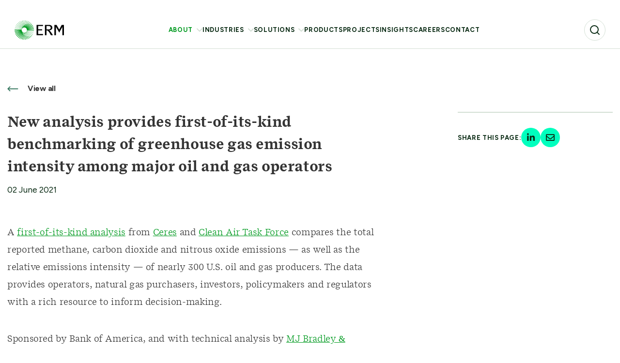

--- FILE ---
content_type: text/html; charset=utf-8
request_url: https://www.erm.com/about/news/new-analysis-provides-benchmarking-of-ghg-emission-intensity-among-major-oil-and-gas-operators/
body_size: 13124
content:

<!DOCTYPE html>

<html lang="en">
<head>

<!-- Google tag (gtag.js) -->
<script async src="https://www.googletagmanager.com/gtag/js?id=AW-11438887070"></script>
<script>
  window.dataLayer = window.dataLayer || [];
  function gtag(){dataLayer.push(arguments);}
  gtag('js', new Date());
  gtag('config', 'AW-11438887070');
</script>

<meta name="google-site-verification" content="wAp7pzoQyv73FsL3PDXHM9uMv-nLLAi4_nwhMSwWgKM" />
<!-- OneTrust Cookies Consent Notice start for erm.com -->
<script type="text/javascript" src="https://cdn-ukwest.onetrust.com/consent/29efea12-347c-433d-9567-43414a8a655a/OtAutoBlock.js" ></script>
<script src="https://cdn-ukwest.onetrust.com/scripttemplates/otSDKStub.js"  type="text/javascript" charset="UTF-8" data-domain-script="29efea12-347c-433d-9567-43414a8a655a" ></script>
<script type="text/javascript">
function OptanonWrapper() { }
</script>
<!-- OneTrust Cookies Consent Notice end for erm.com -->

<!-- Start VWO Async SmartCode -->
<link rel="preconnect" href="https://dev.visualwebsiteoptimizer.com" />
<script type='text/javascript' id='vwoCode'>
window._vwo_code || (function() {
var account_id=1136754,
version=2.1,
settings_tolerance=2000,
hide_element='body',
hide_element_style = 'opacity:0 !important;filter:alpha(opacity=0) !important;background:none !important;transition:none !important;',
/* DO NOT EDIT BELOW THIS LINE */
f=false,w=window,d=document,v=d.querySelector('#vwoCode'),cK='_vwo_'+account_id+'_settings',cc={};try{var c=JSON.parse(localStorage.getItem('_vwo_'+account_id+'_config'));cc=c&&typeof c==='object'?c:{}}catch(e){}var stT=cc.stT==='session'?w.sessionStorage:w.localStorage;code={nonce:v&&v.nonce,library_tolerance:function(){return typeof library_tolerance!=='undefined'?library_tolerance:undefined},settings_tolerance:function(){return cc.sT||settings_tolerance},hide_element_style:function(){return'{'+(cc.hES||hide_element_style)+'}'},hide_element:function(){if(performance.getEntriesByName('first-contentful-paint')[0]){return''}return typeof cc.hE==='string'?cc.hE:hide_element},getVersion:function(){return version},finish:function(e){if(!f){f=true;var t=d.getElementById('_vis_opt_path_hides');if(t)t.parentNode.removeChild(t);if(e)(new Image).src='https://dev.visualwebsiteoptimizer.com/ee.gif?a='+account_id+e}},finished:function(){return f},addScript:function(e){var t=d.createElement('script');t.type='text/javascript';if(e.src){t.src=e.src}else{t.text=e.text}v&&t.setAttribute('nonce',v.nonce);d.getElementsByTagName('head')[0].appendChild(t)},load:function(e,t){var n=this.getSettings(),i=d.createElement('script'),r=this;t=t||{};if(n){i.textContent=n;d.getElementsByTagName('head')[0].appendChild(i);if(!w.VWO||VWO.caE){stT.removeItem(cK);r.load(e)}}else{var o=new XMLHttpRequest;o.open('GET',e,true);o.withCredentials=!t.dSC;o.responseType=t.responseType||'text';o.onload=function(){if(t.onloadCb){return t.onloadCb(o,e)}if(o.status===200||o.status===304){_vwo_code.addScript({text:o.responseText})}else{_vwo_code.finish('&e=loading_failure:'+e)}};o.onerror=function(){if(t.onerrorCb){return t.onerrorCb(e)}_vwo_code.finish('&e=loading_failure:'+e)};o.send()}},getSettings:function(){try{var e=stT.getItem(cK);if(!e){return}e=JSON.parse(e);if(Date.now()>e.e){stT.removeItem(cK);return}return e.s}catch(e){return}},init:function(){if(d.URL.indexOf('__vwo_disable__')>-1)return;var e=this.settings_tolerance();w._vwo_settings_timer=setTimeout(function(){_vwo_code.finish();stT.removeItem(cK)},e);var t;if(this.hide_element()!=='body'){t=d.createElement('style');var n=this.hide_element(),i=n?n+this.hide_element_style():'',r=d.getElementsByTagName('head')[0];t.setAttribute('id','_vis_opt_path_hides');v&&t.setAttribute('nonce',v.nonce);t.setAttribute('type','text/css');if(t.styleSheet)t.styleSheet.cssText=i;else t.appendChild(d.createTextNode(i));r.appendChild(t)}else{t=d.getElementsByTagName('head')[0];var i=d.createElement('div');i.style.cssText='z-index: 2147483647 !important;position: fixed !important;left: 0 !important;top: 0 !important;width: 100% !important;height: 100% !important;background: white !important;display: block !important;';i.setAttribute('id','_vis_opt_path_hides');i.classList.add('_vis_hide_layer');t.parentNode.insertBefore(i,t.nextSibling)}var o=window._vis_opt_url||d.URL,s='https://dev.visualwebsiteoptimizer.com/j.php?a='+account_id+'&u='+encodeURIComponent(o)+'&vn='+version;if(w.location.search.indexOf('_vwo_xhr')!==-1){this.addScript({src:s})}else{this.load(s+'&x=true')}}};w._vwo_code=code;code.init();})();
</script>
<!-- End VWO Async SmartCode -->

<script> (function(ss,ex){ window.ldfdr=window.ldfdr||function(){(ldfdr._q=ldfdr._q||[]).push([].slice.call(arguments));}; (function(d,s){ fs=d.getElementsByTagName(s)[0]; function ce(src){ var cs=d.createElement(s); cs.src=src; cs.async=1; fs.parentNode.insertBefore(cs,fs); }; ce('https://sc.lfeeder.com/lftracker_v1_'+ss+(ex?'_'+ex:'')+'.js'); })(document,'script'); })('YEgkB8lxL328ep3Z'); </script>
<!-- Google Tag Manager -->
<script>(function(w,d,s,l,i){w[l]=w[l]||[];w[l].push({'gtm.start':
new Date().getTime(),event:'gtm.js'});var f=d.getElementsByTagName(s)[0],
j=d.createElement(s),dl=l!='dataLayer'?'&l='+l:'';j.async=true;j.src=
'//www.googletagmanager.com/gtm.js?id='+i+dl;f.parentNode.insertBefore(j,f);
})(window,document,'script','dataLayer','GTM-MKHMXHN');</script>
<!-- End Google Tag Manager -->
    <meta charset="utf-8" />
    <meta http-equiv="X-UA-Compatible" content="IE=11" />
    <meta name="viewport" content="width=device-width, initial-scale=1.0" />
    <meta name="format-detection" content="telephone=no" />


    <title>New analysis provides first-of-its-kind benchmarking of greenhouse gas emission intensity among major oil and gas operators</title>
    <meta name="title" content="New analysis provides first-of-its-kind benchmarking of greenhouse gas emission intensity among major oil and gas operators" />
    <meta name="description" />



<meta property="og:title" content="New analysis provides first-of-its-kind benchmarking of greenhouse gas emission intensity among major oil and gas operators" />
<meta property="og:type" content="article" />
<meta property="og:url" content="https://www.erm.com/about/news/new-analysis-provides-benchmarking-of-ghg-emission-intensity-among-major-oil-and-gas-operators/" />
<meta property="og:image" content="https://www.erm.com/contentassets/ad7ab8dca0e44ab7aa86ab6c8ef779e8/abstract-graphs-statistics-modern-city-li-news.jpg" />
<meta property="og:description" />
<meta property="og:site_name" content="ERM" />

<meta name="twitter:card" content="summary_large_image" />
<meta name="twitter:title" content="New analysis provides first-of-its-kind benchmarking of greenhouse gas emission intensity among major oil and gas operators" />
<meta name="twitter:description" />
<meta name="twitter:image:src" content="https://www.erm.com/contentassets/ad7ab8dca0e44ab7aa86ab6c8ef779e8/abstract-graphs-statistics-modern-city-li-news.jpg" />
<meta name="twitter:creator" />
<meta name="twitter:site" />

    <link href="https://www.erm.com/about/news/new-analysis-provides-benchmarking-of-ghg-emission-intensity-among-major-oil-and-gas-operators/" rel="canonical" />

    
    


    <link rel='stylesheet' type='text/css' href='/dist/erm.f87638c7665c93450e40.css'></link>

    

            <link rel="shortcut icon" href="/contentassets/ee8940f3c8714ff2ae0d532ca4512193/erm-logo1-vi-svg.png" type="image/x-icon">
        <link rel="icon" href="/contentassets/ee8940f3c8714ff2ae0d532ca4512193/erm-logo1-vi-svg.png" type="image/x-icon">

    <link rel="stylesheet" href="https://use.fontawesome.com/releases/v5.4.2/css/all.css" integrity="sha384-/rXc/GQVaYpyDdyxK+ecHPVYJSN9bmVFBvjA/9eOB+pb3F2w2N6fc5qB9Ew5yIns" crossorigin="anonymous">

    <script>
        var epi = epi || {};
        epi.EPiServer = epi.EPiServer || {};
        epi.EPiServer.Forms = epi.EPiServer.Forms || {};
    </script>

    <meta name="referrer" content="no-referrer-when-downgrade" />

<script type="text/javascript">var appInsights=window.appInsights||function(config){function t(config){i[config]=function(){var t=arguments;i.queue.push(function(){i[config].apply(i,t)})}}var i={config:config},u=document,e=window,o="script",s="AuthenticatedUserContext",h="start",c="stop",l="Track",a=l+"Event",v=l+"Page",r,f;setTimeout(function(){var t=u.createElement(o);t.src=config.url||"https://js.monitor.azure.com/scripts/a/ai.0.js";u.getElementsByTagName(o)[0].parentNode.appendChild(t)});try{i.cookie=u.cookie}catch(y){}for(i.queue=[],r=["Event","Exception","Metric","PageView","Trace","Dependency"];r.length;)t("track"+r.pop());return t("set"+s),t("clear"+s),t(h+a),t(c+a),t(h+v),t(c+v),t("flush"),config.disableExceptionTracking||(r="onerror",t("_"+r),f=e[r],e[r]=function(config,t,u,e,o){var s=f&&f(config,t,u,e,o);return s!==!0&&i["_"+r](config,t,u,e,o),s}),i}({instrumentationKey:"c3373d6d-f55f-4f9b-9d1a-c3dcc1000a94",sdkExtension:"a"});window.appInsights=appInsights;appInsights.queue&&appInsights.queue.length===0&&appInsights.trackPageView();</script></head>
<body>
<!-- Google Tag Manager -->
<noscript><iframe src="//www.googletagmanager.com/ns.html?id=GTM-MKHMXHN"
height="0" width="0" style="display:none;visibility:hidden"></iframe></noscript>
<!-- End Google Tag Manager -->


    

    






    <div id="siteHeader" class="header">
        <div class="header__inner">

                <nav class="header__nav-utility" id="headerLinks" aria-label="Utility Navigation">
                    <ul>

                    </ul>
                </nav>

            <div class="header__logo">
                <a id="siteLogo" href="/" title="ERM Logo">
                    <img src="/globalassets/erm-logo1-vi.svg" class="img-fluid" alt="ERM Logo"/>

                </a>

                <div id="navBack" class="header__nav-back hide" aria-label="Navigate back">
                    <svg width="24" height="24" viewBox="0 0 24 24" fill="none" xmlns="http://www.w3.org/2000/svg">
                        <path d="M19 12H5" stroke="#0A2B14" stroke-width="2" stroke-linecap="round" stroke-linejoin="round" />
                        <path d="M12 19L5 12L12 5" stroke="#0A2B14" stroke-width="2" stroke-linecap="round" stroke-linejoin="round" />
                    </svg>
                </div>
            </div>

            <nav id="siteNav" class="header__nav" role="navigation">
                <ul class="header__nav-parent">

                            <li class="header__nav-top-level has-children">
                                <a href="/about/" title="About" class=current>About</a>

                                    <div class="header__nav">
                                        <div class="header__nav-children">
                                            <div class="header__nav-content">
                                                <div>
                                                    <span class="header__nav-name">About</span>
                                                    <p class="header__nav-description">At ERM, sustainability is our business. </p>

                                                        <a href="/about/" class="round-button green">
                                                            <span>Explore</span>
                                                            <svg xmlns="http://www.w3.org/2000/svg" width="16" height="16" viewBox="0 0 16 16" fill="none">
                                                                <path d="M3.33301 8H12.6663" stroke="#0A2B14" stroke-linecap="round" stroke-linejoin="round" />
                                                                <path d="M8 3.33301L12.6667 7.99967L8 12.6663" stroke="#0A2B14" stroke-linecap="round" stroke-linejoin="round" />
                                                            </svg>
                                                        </a>
                                                </div>

                                                <div class="desktop-only">
                                                    
                                                </div>
                                            </div>

                                            <ul>
                                                    <li>
                                                        <a href="/about/company/" title="Our Company">
                                                            Our Company
                                                        </a>
                                                        <svg width="16" height="16" viewBox="0 0 16 16" fill="none" xmlns="http://www.w3.org/2000/svg">
                                                            <g id="arrow-right">
                                                                <path id="Vector" d="M3.33301 8H12.6663" stroke="#0a2b14" stroke-linecap="round" stroke-linejoin="round" />
                                                                <path id="Vector_2" d="M8 3.3335L12.6667 8.00016L8 12.6668" stroke="#0a2b14" stroke-linecap="round" stroke-linejoin="round" />
                                                            </g>
                                                        </svg>
                                                    </li>
                                                    <li>
                                                        <a href="/about/people/" title="Our People">
                                                            Our People
                                                        </a>
                                                        <svg width="16" height="16" viewBox="0 0 16 16" fill="none" xmlns="http://www.w3.org/2000/svg">
                                                            <g id="arrow-right">
                                                                <path id="Vector" d="M3.33301 8H12.6663" stroke="#0a2b14" stroke-linecap="round" stroke-linejoin="round" />
                                                                <path id="Vector_2" d="M8 3.3335L12.6667 8.00016L8 12.6668" stroke="#0a2b14" stroke-linecap="round" stroke-linejoin="round" />
                                                            </g>
                                                        </svg>
                                                    </li>
                                                    <li>
                                                        <a href="/about/work/" title="Our Work">
                                                            Our Work
                                                        </a>
                                                        <svg width="16" height="16" viewBox="0 0 16 16" fill="none" xmlns="http://www.w3.org/2000/svg">
                                                            <g id="arrow-right">
                                                                <path id="Vector" d="M3.33301 8H12.6663" stroke="#0a2b14" stroke-linecap="round" stroke-linejoin="round" />
                                                                <path id="Vector_2" d="M8 3.3335L12.6667 8.00016L8 12.6668" stroke="#0a2b14" stroke-linecap="round" stroke-linejoin="round" />
                                                            </g>
                                                        </svg>
                                                    </li>
                                                    <li>
                                                        <a href="/about/events/" title="Events">
                                                            Events
                                                        </a>
                                                        <svg width="16" height="16" viewBox="0 0 16 16" fill="none" xmlns="http://www.w3.org/2000/svg">
                                                            <g id="arrow-right">
                                                                <path id="Vector" d="M3.33301 8H12.6663" stroke="#0a2b14" stroke-linecap="round" stroke-linejoin="round" />
                                                                <path id="Vector_2" d="M8 3.3335L12.6667 8.00016L8 12.6668" stroke="#0a2b14" stroke-linecap="round" stroke-linejoin="round" />
                                                            </g>
                                                        </svg>
                                                    </li>
                                                    <li>
                                                        <a href="/about/locations/" title="Locations">
                                                            Locations
                                                        </a>
                                                        <svg width="16" height="16" viewBox="0 0 16 16" fill="none" xmlns="http://www.w3.org/2000/svg">
                                                            <g id="arrow-right">
                                                                <path id="Vector" d="M3.33301 8H12.6663" stroke="#0a2b14" stroke-linecap="round" stroke-linejoin="round" />
                                                                <path id="Vector_2" d="M8 3.3335L12.6667 8.00016L8 12.6668" stroke="#0a2b14" stroke-linecap="round" stroke-linejoin="round" />
                                                            </g>
                                                        </svg>
                                                    </li>
                                                    <li>
                                                        <a href="/about/news/" title="News">
                                                            News
                                                        </a>
                                                        <svg width="16" height="16" viewBox="0 0 16 16" fill="none" xmlns="http://www.w3.org/2000/svg">
                                                            <g id="arrow-right">
                                                                <path id="Vector" d="M3.33301 8H12.6663" stroke="#0a2b14" stroke-linecap="round" stroke-linejoin="round" />
                                                                <path id="Vector_2" d="M8 3.3335L12.6667 8.00016L8 12.6668" stroke="#0a2b14" stroke-linecap="round" stroke-linejoin="round" />
                                                            </g>
                                                        </svg>
                                                    </li>
                                                    <li>
                                                        <a href="/about/sustainability/" title="Sustainability">
                                                            Sustainability
                                                        </a>
                                                        <svg width="16" height="16" viewBox="0 0 16 16" fill="none" xmlns="http://www.w3.org/2000/svg">
                                                            <g id="arrow-right">
                                                                <path id="Vector" d="M3.33301 8H12.6663" stroke="#0a2b14" stroke-linecap="round" stroke-linejoin="round" />
                                                                <path id="Vector_2" d="M8 3.3335L12.6667 8.00016L8 12.6668" stroke="#0a2b14" stroke-linecap="round" stroke-linejoin="round" />
                                                            </g>
                                                        </svg>
                                                    </li>
                                                    <li>
                                                        <a href="/sustainability-institute/" title="Sustainability Institute">
                                                            Sustainability Institute
                                                        </a>
                                                        <svg width="16" height="16" viewBox="0 0 16 16" fill="none" xmlns="http://www.w3.org/2000/svg">
                                                            <g id="arrow-right">
                                                                <path id="Vector" d="M3.33301 8H12.6663" stroke="#0a2b14" stroke-linecap="round" stroke-linejoin="round" />
                                                                <path id="Vector_2" d="M8 3.3335L12.6667 8.00016L8 12.6668" stroke="#0a2b14" stroke-linecap="round" stroke-linejoin="round" />
                                                            </g>
                                                        </svg>
                                                    </li>
                                                    <li>
                                                        <a href="/about/erm-foundation/" title="ERM Foundation">
                                                            ERM Foundation
                                                        </a>
                                                        <svg width="16" height="16" viewBox="0 0 16 16" fill="none" xmlns="http://www.w3.org/2000/svg">
                                                            <g id="arrow-right">
                                                                <path id="Vector" d="M3.33301 8H12.6663" stroke="#0a2b14" stroke-linecap="round" stroke-linejoin="round" />
                                                                <path id="Vector_2" d="M8 3.3335L12.6667 8.00016L8 12.6668" stroke="#0a2b14" stroke-linecap="round" stroke-linejoin="round" />
                                                            </g>
                                                        </svg>
                                                    </li>
                                                    <li>
                                                        <a href="/cst-council-sustainability-transformation/" title="Council on Sustainability Transformation">
                                                            Council on Sustainability Transformation
                                                        </a>
                                                        <svg width="16" height="16" viewBox="0 0 16 16" fill="none" xmlns="http://www.w3.org/2000/svg">
                                                            <g id="arrow-right">
                                                                <path id="Vector" d="M3.33301 8H12.6663" stroke="#0a2b14" stroke-linecap="round" stroke-linejoin="round" />
                                                                <path id="Vector_2" d="M8 3.3335L12.6667 8.00016L8 12.6668" stroke="#0a2b14" stroke-linecap="round" stroke-linejoin="round" />
                                                            </g>
                                                        </svg>
                                                    </li>
                                            </ul>

                                            <div class="mobile-only">
                                                
                                            </div>
                                        </div>
                                    </div>
                            </li>
                            <li class="header__nav-top-level has-children">
                                <a href="/industries/" title="Industries" >Industries</a>

                                    <div class="header__nav">
                                        <div class="header__nav-children">
                                            <div class="header__nav-content">
                                                <div>
                                                    <span class="header__nav-name">Industries</span>
                                                    <p class="header__nav-description">We focus on the greatest sustainability challenges across all sectors.</p>

                                                        <a href="/industries/" class="round-button green">
                                                            <span>Explore</span>
                                                            <svg xmlns="http://www.w3.org/2000/svg" width="16" height="16" viewBox="0 0 16 16" fill="none">
                                                                <path d="M3.33301 8H12.6663" stroke="#0A2B14" stroke-linecap="round" stroke-linejoin="round" />
                                                                <path d="M8 3.33301L12.6667 7.99967L8 12.6663" stroke="#0A2B14" stroke-linecap="round" stroke-linejoin="round" />
                                                            </svg>
                                                        </a>
                                                </div>

                                                <div class="desktop-only">
                                                    
                                                </div>
                                            </div>

                                            <ul>
                                                    <li>
                                                        <a href="/industries/chemical/" title="Chemical">
                                                            Chemical
                                                        </a>
                                                        <svg width="16" height="16" viewBox="0 0 16 16" fill="none" xmlns="http://www.w3.org/2000/svg">
                                                            <g id="arrow-right">
                                                                <path id="Vector" d="M3.33301 8H12.6663" stroke="#0a2b14" stroke-linecap="round" stroke-linejoin="round" />
                                                                <path id="Vector_2" d="M8 3.3335L12.6667 8.00016L8 12.6668" stroke="#0a2b14" stroke-linecap="round" stroke-linejoin="round" />
                                                            </g>
                                                        </svg>
                                                    </li>
                                                    <li>
                                                        <a href="/industries/financial-services/" title="Financial Services">
                                                            Financial Services
                                                        </a>
                                                        <svg width="16" height="16" viewBox="0 0 16 16" fill="none" xmlns="http://www.w3.org/2000/svg">
                                                            <g id="arrow-right">
                                                                <path id="Vector" d="M3.33301 8H12.6663" stroke="#0a2b14" stroke-linecap="round" stroke-linejoin="round" />
                                                                <path id="Vector_2" d="M8 3.3335L12.6667 8.00016L8 12.6668" stroke="#0a2b14" stroke-linecap="round" stroke-linejoin="round" />
                                                            </g>
                                                        </svg>
                                                    </li>
                                                    <li>
                                                        <a href="/industries/manufacturing/" title="Manufacturing">
                                                            Manufacturing
                                                        </a>
                                                        <svg width="16" height="16" viewBox="0 0 16 16" fill="none" xmlns="http://www.w3.org/2000/svg">
                                                            <g id="arrow-right">
                                                                <path id="Vector" d="M3.33301 8H12.6663" stroke="#0a2b14" stroke-linecap="round" stroke-linejoin="round" />
                                                                <path id="Vector_2" d="M8 3.3335L12.6667 8.00016L8 12.6668" stroke="#0a2b14" stroke-linecap="round" stroke-linejoin="round" />
                                                            </g>
                                                        </svg>
                                                    </li>
                                                    <li>
                                                        <a href="/industries/mining-metals/" title="Mining &amp; metals">
                                                            Mining &amp; metals
                                                        </a>
                                                        <svg width="16" height="16" viewBox="0 0 16 16" fill="none" xmlns="http://www.w3.org/2000/svg">
                                                            <g id="arrow-right">
                                                                <path id="Vector" d="M3.33301 8H12.6663" stroke="#0a2b14" stroke-linecap="round" stroke-linejoin="round" />
                                                                <path id="Vector_2" d="M8 3.3335L12.6667 8.00016L8 12.6668" stroke="#0a2b14" stroke-linecap="round" stroke-linejoin="round" />
                                                            </g>
                                                        </svg>
                                                    </li>
                                                    <li>
                                                        <a href="/industries/oil-gas/" title="Oil &amp; Gas">
                                                            Oil &amp; Gas
                                                        </a>
                                                        <svg width="16" height="16" viewBox="0 0 16 16" fill="none" xmlns="http://www.w3.org/2000/svg">
                                                            <g id="arrow-right">
                                                                <path id="Vector" d="M3.33301 8H12.6663" stroke="#0a2b14" stroke-linecap="round" stroke-linejoin="round" />
                                                                <path id="Vector_2" d="M8 3.3335L12.6667 8.00016L8 12.6668" stroke="#0a2b14" stroke-linecap="round" stroke-linejoin="round" />
                                                            </g>
                                                        </svg>
                                                    </li>
                                                    <li>
                                                        <a href="/industries/power/" title="Power">
                                                            Power
                                                        </a>
                                                        <svg width="16" height="16" viewBox="0 0 16 16" fill="none" xmlns="http://www.w3.org/2000/svg">
                                                            <g id="arrow-right">
                                                                <path id="Vector" d="M3.33301 8H12.6663" stroke="#0a2b14" stroke-linecap="round" stroke-linejoin="round" />
                                                                <path id="Vector_2" d="M8 3.3335L12.6667 8.00016L8 12.6668" stroke="#0a2b14" stroke-linecap="round" stroke-linejoin="round" />
                                                            </g>
                                                        </svg>
                                                    </li>
                                                    <li>
                                                        <a href="/industries/Renewables/" title="Renewables">
                                                            Renewables
                                                        </a>
                                                        <svg width="16" height="16" viewBox="0 0 16 16" fill="none" xmlns="http://www.w3.org/2000/svg">
                                                            <g id="arrow-right">
                                                                <path id="Vector" d="M3.33301 8H12.6663" stroke="#0a2b14" stroke-linecap="round" stroke-linejoin="round" />
                                                                <path id="Vector_2" d="M8 3.3335L12.6667 8.00016L8 12.6668" stroke="#0a2b14" stroke-linecap="round" stroke-linejoin="round" />
                                                            </g>
                                                        </svg>
                                                    </li>
                                                    <li>
                                                        <a href="/industries/technology-media-telecommunications/" title="Technology, Media &amp; Telecommunications">
                                                            Technology, Media &amp; Telecommunications
                                                        </a>
                                                        <svg width="16" height="16" viewBox="0 0 16 16" fill="none" xmlns="http://www.w3.org/2000/svg">
                                                            <g id="arrow-right">
                                                                <path id="Vector" d="M3.33301 8H12.6663" stroke="#0a2b14" stroke-linecap="round" stroke-linejoin="round" />
                                                                <path id="Vector_2" d="M8 3.3335L12.6667 8.00016L8 12.6668" stroke="#0a2b14" stroke-linecap="round" stroke-linejoin="round" />
                                                            </g>
                                                        </svg>
                                                    </li>
                                                    <li>
                                                        <a href="/industries/pharmaceutical/" title="Pharmaceutical">
                                                            Pharmaceutical
                                                        </a>
                                                        <svg width="16" height="16" viewBox="0 0 16 16" fill="none" xmlns="http://www.w3.org/2000/svg">
                                                            <g id="arrow-right">
                                                                <path id="Vector" d="M3.33301 8H12.6663" stroke="#0a2b14" stroke-linecap="round" stroke-linejoin="round" />
                                                                <path id="Vector_2" d="M8 3.3335L12.6667 8.00016L8 12.6668" stroke="#0a2b14" stroke-linecap="round" stroke-linejoin="round" />
                                                            </g>
                                                        </svg>
                                                    </li>
                                            </ul>

                                            <div class="mobile-only">
                                                
                                            </div>
                                        </div>
                                    </div>
                            </li>
                            <li class="header__nav-top-level has-children">
                                <a href="/solutions/" title="Solutions" >Solutions</a>

                                    <div class="header__nav">
                                        <div class="header__nav-children">
                                            <div class="header__nav-content">
                                                <div>
                                                    <span class="header__nav-name">Solutions</span>
                                                    <p class="header__nav-description">Offering unparalleled depth and breadth of expertise.</p>

                                                        <a href="/solutions/" class="round-button green">
                                                            <span>Explore</span>
                                                            <svg xmlns="http://www.w3.org/2000/svg" width="16" height="16" viewBox="0 0 16 16" fill="none">
                                                                <path d="M3.33301 8H12.6663" stroke="#0A2B14" stroke-linecap="round" stroke-linejoin="round" />
                                                                <path d="M8 3.33301L12.6667 7.99967L8 12.6663" stroke="#0A2B14" stroke-linecap="round" stroke-linejoin="round" />
                                                            </svg>
                                                        </a>
                                                </div>

                                                <div class="desktop-only">
                                                    
                                                </div>
                                            </div>

                                            <ul>
                                                    <li>
                                                        <a href="/link/0712b28b3b884d47bf0a304d30b2ca5f.aspx" title="Assurance &amp; Certification (ERM CVS)">
                                                            Assurance &amp; Certification (ERM CVS)
                                                        </a>
                                                        <svg width="16" height="16" viewBox="0 0 16 16" fill="none" xmlns="http://www.w3.org/2000/svg">
                                                            <g id="arrow-right">
                                                                <path id="Vector" d="M3.33301 8H12.6663" stroke="#0a2b14" stroke-linecap="round" stroke-linejoin="round" />
                                                                <path id="Vector_2" d="M8 3.3335L12.6667 8.00016L8 12.6668" stroke="#0a2b14" stroke-linecap="round" stroke-linejoin="round" />
                                                            </g>
                                                        </svg>
                                                    </li>
                                                    <li>
                                                        <a href="/solutions/capital-projects-infrastructure/" title="Capital Projects &amp; Infrastructure">
                                                            Capital Projects &amp; Infrastructure
                                                        </a>
                                                        <svg width="16" height="16" viewBox="0 0 16 16" fill="none" xmlns="http://www.w3.org/2000/svg">
                                                            <g id="arrow-right">
                                                                <path id="Vector" d="M3.33301 8H12.6663" stroke="#0a2b14" stroke-linecap="round" stroke-linejoin="round" />
                                                                <path id="Vector_2" d="M8 3.3335L12.6667 8.00016L8 12.6668" stroke="#0a2b14" stroke-linecap="round" stroke-linejoin="round" />
                                                            </g>
                                                        </svg>
                                                    </li>
                                                    <li>
                                                        <a href="/solutions/carbon-markets/" title="Carbon Markets">
                                                            Carbon Markets
                                                        </a>
                                                        <svg width="16" height="16" viewBox="0 0 16 16" fill="none" xmlns="http://www.w3.org/2000/svg">
                                                            <g id="arrow-right">
                                                                <path id="Vector" d="M3.33301 8H12.6663" stroke="#0a2b14" stroke-linecap="round" stroke-linejoin="round" />
                                                                <path id="Vector_2" d="M8 3.3335L12.6667 8.00016L8 12.6668" stroke="#0a2b14" stroke-linecap="round" stroke-linejoin="round" />
                                                            </g>
                                                        </svg>
                                                    </li>
                                                    <li>
                                                        <a href="/solutions/circular-economy/" title="Circular Economy">
                                                            Circular Economy
                                                        </a>
                                                        <svg width="16" height="16" viewBox="0 0 16 16" fill="none" xmlns="http://www.w3.org/2000/svg">
                                                            <g id="arrow-right">
                                                                <path id="Vector" d="M3.33301 8H12.6663" stroke="#0a2b14" stroke-linecap="round" stroke-linejoin="round" />
                                                                <path id="Vector_2" d="M8 3.3335L12.6667 8.00016L8 12.6668" stroke="#0a2b14" stroke-linecap="round" stroke-linejoin="round" />
                                                            </g>
                                                        </svg>
                                                    </li>
                                                    <li>
                                                        <a href="/solutions/clean-energy-procurement/" title="Clean Energy Procurement &amp; Risk Management">
                                                            Clean Energy Procurement &amp; Risk Management
                                                        </a>
                                                        <svg width="16" height="16" viewBox="0 0 16 16" fill="none" xmlns="http://www.w3.org/2000/svg">
                                                            <g id="arrow-right">
                                                                <path id="Vector" d="M3.33301 8H12.6663" stroke="#0a2b14" stroke-linecap="round" stroke-linejoin="round" />
                                                                <path id="Vector_2" d="M8 3.3335L12.6667 8.00016L8 12.6668" stroke="#0a2b14" stroke-linecap="round" stroke-linejoin="round" />
                                                            </g>
                                                        </svg>
                                                    </li>
                                                    <li>
                                                        <a href="/solutions/climate-net-zero/" title="Climate &amp; Net Zero">
                                                            Climate &amp; Net Zero
                                                        </a>
                                                        <svg width="16" height="16" viewBox="0 0 16 16" fill="none" xmlns="http://www.w3.org/2000/svg">
                                                            <g id="arrow-right">
                                                                <path id="Vector" d="M3.33301 8H12.6663" stroke="#0a2b14" stroke-linecap="round" stroke-linejoin="round" />
                                                                <path id="Vector_2" d="M8 3.3335L12.6667 8.00016L8 12.6668" stroke="#0a2b14" stroke-linecap="round" stroke-linejoin="round" />
                                                            </g>
                                                        </svg>
                                                    </li>
                                                    <li>
                                                        <a href="/solutions/compliance-auditing/" title="Compliance &amp; Auditing">
                                                            Compliance &amp; Auditing
                                                        </a>
                                                        <svg width="16" height="16" viewBox="0 0 16 16" fill="none" xmlns="http://www.w3.org/2000/svg">
                                                            <g id="arrow-right">
                                                                <path id="Vector" d="M3.33301 8H12.6663" stroke="#0a2b14" stroke-linecap="round" stroke-linejoin="round" />
                                                                <path id="Vector_2" d="M8 3.3335L12.6667 8.00016L8 12.6668" stroke="#0a2b14" stroke-linecap="round" stroke-linejoin="round" />
                                                            </g>
                                                        </svg>
                                                    </li>
                                                    <li>
                                                        <a href="/solutions/data-digital/" title="Data &amp; Digital">
                                                            Data &amp; Digital
                                                        </a>
                                                        <svg width="16" height="16" viewBox="0 0 16 16" fill="none" xmlns="http://www.w3.org/2000/svg">
                                                            <g id="arrow-right">
                                                                <path id="Vector" d="M3.33301 8H12.6663" stroke="#0a2b14" stroke-linecap="round" stroke-linejoin="round" />
                                                                <path id="Vector_2" d="M8 3.3335L12.6667 8.00016L8 12.6668" stroke="#0a2b14" stroke-linecap="round" stroke-linejoin="round" />
                                                            </g>
                                                        </svg>
                                                    </li>
                                                    <li>
                                                        <a href="/solutions/ehs-management/" title="EHS Management">
                                                            EHS Management
                                                        </a>
                                                        <svg width="16" height="16" viewBox="0 0 16 16" fill="none" xmlns="http://www.w3.org/2000/svg">
                                                            <g id="arrow-right">
                                                                <path id="Vector" d="M3.33301 8H12.6663" stroke="#0a2b14" stroke-linecap="round" stroke-linejoin="round" />
                                                                <path id="Vector_2" d="M8 3.3335L12.6667 8.00016L8 12.6668" stroke="#0a2b14" stroke-linecap="round" stroke-linejoin="round" />
                                                            </g>
                                                        </svg>
                                                    </li>
                                                    <li>
                                                        <a href="/solutions/energy-transition/" title="Energy Transition">
                                                            Energy Transition
                                                        </a>
                                                        <svg width="16" height="16" viewBox="0 0 16 16" fill="none" xmlns="http://www.w3.org/2000/svg">
                                                            <g id="arrow-right">
                                                                <path id="Vector" d="M3.33301 8H12.6663" stroke="#0a2b14" stroke-linecap="round" stroke-linejoin="round" />
                                                                <path id="Vector_2" d="M8 3.3335L12.6667 8.00016L8 12.6668" stroke="#0a2b14" stroke-linecap="round" stroke-linejoin="round" />
                                                            </g>
                                                        </svg>
                                                    </li>
                                                    <li>
                                                        <a href="/solutions/health-safety/" title="Health &amp; Safety">
                                                            Health &amp; Safety
                                                        </a>
                                                        <svg width="16" height="16" viewBox="0 0 16 16" fill="none" xmlns="http://www.w3.org/2000/svg">
                                                            <g id="arrow-right">
                                                                <path id="Vector" d="M3.33301 8H12.6663" stroke="#0a2b14" stroke-linecap="round" stroke-linejoin="round" />
                                                                <path id="Vector_2" d="M8 3.3335L12.6667 8.00016L8 12.6668" stroke="#0a2b14" stroke-linecap="round" stroke-linejoin="round" />
                                                            </g>
                                                        </svg>
                                                    </li>
                                                    <li>
                                                        <a href="/solutions/mergers-acquisitions-transactions/" title="Mergers, Acquisitions &amp; Transactions">
                                                            Mergers, Acquisitions &amp; Transactions
                                                        </a>
                                                        <svg width="16" height="16" viewBox="0 0 16 16" fill="none" xmlns="http://www.w3.org/2000/svg">
                                                            <g id="arrow-right">
                                                                <path id="Vector" d="M3.33301 8H12.6663" stroke="#0a2b14" stroke-linecap="round" stroke-linejoin="round" />
                                                                <path id="Vector_2" d="M8 3.3335L12.6667 8.00016L8 12.6668" stroke="#0a2b14" stroke-linecap="round" stroke-linejoin="round" />
                                                            </g>
                                                        </svg>
                                                    </li>
                                                    <li>
                                                        <a href="/solutions/nature-water/" title="Nature &amp; Water">
                                                            Nature &amp; Water
                                                        </a>
                                                        <svg width="16" height="16" viewBox="0 0 16 16" fill="none" xmlns="http://www.w3.org/2000/svg">
                                                            <g id="arrow-right">
                                                                <path id="Vector" d="M3.33301 8H12.6663" stroke="#0a2b14" stroke-linecap="round" stroke-linejoin="round" />
                                                                <path id="Vector_2" d="M8 3.3335L12.6667 8.00016L8 12.6668" stroke="#0a2b14" stroke-linecap="round" stroke-linejoin="round" />
                                                            </g>
                                                        </svg>
                                                    </li>
                                                    <li>
                                                        <a href="/solutions/product-stewardship/" title="Product Stewardship">
                                                            Product Stewardship
                                                        </a>
                                                        <svg width="16" height="16" viewBox="0 0 16 16" fill="none" xmlns="http://www.w3.org/2000/svg">
                                                            <g id="arrow-right">
                                                                <path id="Vector" d="M3.33301 8H12.6663" stroke="#0a2b14" stroke-linecap="round" stroke-linejoin="round" />
                                                                <path id="Vector_2" d="M8 3.3335L12.6667 8.00016L8 12.6668" stroke="#0a2b14" stroke-linecap="round" stroke-linejoin="round" />
                                                            </g>
                                                        </svg>
                                                    </li>
                                                    <li>
                                                        <a href="/solutions/remediation-regeneration/" title="Remediation &amp; Regeneration">
                                                            Remediation &amp; Regeneration
                                                        </a>
                                                        <svg width="16" height="16" viewBox="0 0 16 16" fill="none" xmlns="http://www.w3.org/2000/svg">
                                                            <g id="arrow-right">
                                                                <path id="Vector" d="M3.33301 8H12.6663" stroke="#0a2b14" stroke-linecap="round" stroke-linejoin="round" />
                                                                <path id="Vector_2" d="M8 3.3335L12.6667 8.00016L8 12.6668" stroke="#0a2b14" stroke-linecap="round" stroke-linejoin="round" />
                                                            </g>
                                                        </svg>
                                                    </li>
                                                    <li>
                                                        <a href="/solutions/reporting-disclosure/" title="Reporting &amp; Disclosure">
                                                            Reporting &amp; Disclosure
                                                        </a>
                                                        <svg width="16" height="16" viewBox="0 0 16 16" fill="none" xmlns="http://www.w3.org/2000/svg">
                                                            <g id="arrow-right">
                                                                <path id="Vector" d="M3.33301 8H12.6663" stroke="#0a2b14" stroke-linecap="round" stroke-linejoin="round" />
                                                                <path id="Vector_2" d="M8 3.3335L12.6667 8.00016L8 12.6668" stroke="#0a2b14" stroke-linecap="round" stroke-linejoin="round" />
                                                            </g>
                                                        </svg>
                                                    </li>
                                                    <li>
                                                        <a href="/solutions/social-impact-human-rights/" title="Social Impact &amp; Human Rights">
                                                            Social Impact &amp; Human Rights
                                                        </a>
                                                        <svg width="16" height="16" viewBox="0 0 16 16" fill="none" xmlns="http://www.w3.org/2000/svg">
                                                            <g id="arrow-right">
                                                                <path id="Vector" d="M3.33301 8H12.6663" stroke="#0a2b14" stroke-linecap="round" stroke-linejoin="round" />
                                                                <path id="Vector_2" d="M8 3.3335L12.6667 8.00016L8 12.6668" stroke="#0a2b14" stroke-linecap="round" stroke-linejoin="round" />
                                                            </g>
                                                        </svg>
                                                    </li>
                                                    <li>
                                                        <a href="/solutions/strategy-transformation/" title="Strategy &amp; Transformation">
                                                            Strategy &amp; Transformation
                                                        </a>
                                                        <svg width="16" height="16" viewBox="0 0 16 16" fill="none" xmlns="http://www.w3.org/2000/svg">
                                                            <g id="arrow-right">
                                                                <path id="Vector" d="M3.33301 8H12.6663" stroke="#0a2b14" stroke-linecap="round" stroke-linejoin="round" />
                                                                <path id="Vector_2" d="M8 3.3335L12.6667 8.00016L8 12.6668" stroke="#0a2b14" stroke-linecap="round" stroke-linejoin="round" />
                                                            </g>
                                                        </svg>
                                                    </li>
                                                    <li>
                                                        <a href="/solutions/strategic-marketing-communications/" title="Strategic Communications &amp; Marketing">
                                                            Strategic Communications &amp; Marketing
                                                        </a>
                                                        <svg width="16" height="16" viewBox="0 0 16 16" fill="none" xmlns="http://www.w3.org/2000/svg">
                                                            <g id="arrow-right">
                                                                <path id="Vector" d="M3.33301 8H12.6663" stroke="#0a2b14" stroke-linecap="round" stroke-linejoin="round" />
                                                                <path id="Vector_2" d="M8 3.3335L12.6667 8.00016L8 12.6668" stroke="#0a2b14" stroke-linecap="round" stroke-linejoin="round" />
                                                            </g>
                                                        </svg>
                                                    </li>
                                                    <li>
                                                        <a href="/solutions/supply-chain/" title="Supply Chain">
                                                            Supply Chain
                                                        </a>
                                                        <svg width="16" height="16" viewBox="0 0 16 16" fill="none" xmlns="http://www.w3.org/2000/svg">
                                                            <g id="arrow-right">
                                                                <path id="Vector" d="M3.33301 8H12.6663" stroke="#0a2b14" stroke-linecap="round" stroke-linejoin="round" />
                                                                <path id="Vector_2" d="M8 3.3335L12.6667 8.00016L8 12.6668" stroke="#0a2b14" stroke-linecap="round" stroke-linejoin="round" />
                                                            </g>
                                                        </svg>
                                                    </li>
                                                    <li>
                                                        <a href="/solutions/sustainable-finance/" title="Sustainable Finance">
                                                            Sustainable Finance
                                                        </a>
                                                        <svg width="16" height="16" viewBox="0 0 16 16" fill="none" xmlns="http://www.w3.org/2000/svg">
                                                            <g id="arrow-right">
                                                                <path id="Vector" d="M3.33301 8H12.6663" stroke="#0a2b14" stroke-linecap="round" stroke-linejoin="round" />
                                                                <path id="Vector_2" d="M8 3.3335L12.6667 8.00016L8 12.6668" stroke="#0a2b14" stroke-linecap="round" stroke-linejoin="round" />
                                                            </g>
                                                        </svg>
                                                    </li>
                                                    <li>
                                                        <a href="/solutions/training-programs-courses/" title="Training Programs &amp; Courses">
                                                            Training Programs &amp; Courses
                                                        </a>
                                                        <svg width="16" height="16" viewBox="0 0 16 16" fill="none" xmlns="http://www.w3.org/2000/svg">
                                                            <g id="arrow-right">
                                                                <path id="Vector" d="M3.33301 8H12.6663" stroke="#0a2b14" stroke-linecap="round" stroke-linejoin="round" />
                                                                <path id="Vector_2" d="M8 3.3335L12.6667 8.00016L8 12.6668" stroke="#0a2b14" stroke-linecap="round" stroke-linejoin="round" />
                                                            </g>
                                                        </svg>
                                                    </li>
                                                    <li>
                                                        <a href="/solutions/communications-design/" title="Visual Communication &amp; Design">
                                                            Visual Communication &amp; Design
                                                        </a>
                                                        <svg width="16" height="16" viewBox="0 0 16 16" fill="none" xmlns="http://www.w3.org/2000/svg">
                                                            <g id="arrow-right">
                                                                <path id="Vector" d="M3.33301 8H12.6663" stroke="#0a2b14" stroke-linecap="round" stroke-linejoin="round" />
                                                                <path id="Vector_2" d="M8 3.3335L12.6667 8.00016L8 12.6668" stroke="#0a2b14" stroke-linecap="round" stroke-linejoin="round" />
                                                            </g>
                                                        </svg>
                                                    </li>
                                            </ul>

                                            <div class="mobile-only">
                                                
                                            </div>
                                        </div>
                                    </div>
                            </li>
                            <li class="header__nav-top-level ">
                                <a href="/products/" title="Products" >Products</a>

                            </li>
                            <li class="header__nav-top-level ">
                                <a href="/projects/" title="Projects" >Projects</a>

                            </li>
                            <li class="header__nav-top-level ">
                                <a href="/insights/" title="Insights" >Insights</a>

                            </li>
                            <li class="header__nav-top-level ">
                                <a href="/erm-careers/" title="Careers" >Careers</a>

                            </li>
                            <li class="header__nav-top-level ">
                                <a href="/contact-us/" title="Contact" >Contact</a>

                            </li>

                </ul>
            </nav>

            <div class="header__search">
                <div id="searchContainer">
<form action="/search-results/" id="headerSearch" method="get">                        <input type="text" class="search-bar" name="q" placeholder="Search" />
                        <button id="searchButton" type="submit" class="header__search-icon" aria-label="Search">
                            <svg width="24" height="24" viewBox="0 0 24 24" fill="none" xmlns="http://www.w3.org/2000/svg">
                                <path d="M11 19C15.4183 19 19 15.4183 19 11C19 6.58172 15.4183 3 11 3C6.58172 3 3 6.58172 3 11C3 15.4183 6.58172 19 11 19Z" stroke="#0A2B14" stroke-width="2" stroke-linecap="round" stroke-linejoin="round" />
                                <path d="M21.0004 20.9999L16.6504 16.6499" stroke="#0A2B14" stroke-width="2" stroke-linecap="round" stroke-linejoin="round" />
                            </svg>
                        </button>
</form>                </div>

                <div class="header__burger">
                    <button id="navOpen" type="button" class="header__burger-open" aria-controls="siteNav" aria-expanded="false">
                        <svg width="24" height="24" viewBox="0 0 24 24" fill="none" xmlns="http://www.w3.org/2000/svg">
                            <path d="M3 12H21" stroke="#0A2B14" stroke-width="2" stroke-linecap="round" stroke-linejoin="round" />
                            <path d="M3 6H21" stroke="#0A2B14" stroke-width="2" stroke-linecap="round" stroke-linejoin="round" />
                            <path d="M3 18H21" stroke="#0A2B14" stroke-width="2" stroke-linecap="round" stroke-linejoin="round" />
                        </svg>
                    </button>

                    <button id="navClose" type="button" class="header__burger-close hide" aria-controls="siteNav" aria-expanded="true">
                        <svg width="24" height="24" viewBox="0 0 24 24" fill="none" xmlns="http://www.w3.org/2000/svg">
                            <path d="M18 6L6 18" stroke="#0A2B14" stroke-width="2" stroke-linecap="round" stroke-linejoin="round" />
                            <path d="M6 6L18 18" stroke="#0A2B14" stroke-width="2" stroke-linecap="round" stroke-linejoin="round" />
                        </svg>
                    </button>
                </div>
            </div>
        </div>
    </div>



    







<div class="container-fluid">
    <div class="article-page">

            <div class="breadcrumb-container row col-12">
                <a href="/about/news/" class="breadcrumb-arrow">
                    <img class="breadcrumb-arrow-left" src="/Content/img/erm/green-forward-arrow.svg" alt=""/>
View all                </a>
            </div>

        <div class="row">
            <div class="col-md-8 pr-75">
                <div class="article-header">
                    <h1 class="article-title" >New analysis provides first-of-its-kind benchmarking of greenhouse gas emission intensity among major oil and gas operators</h1>
                    <p class="article-date">02 June 2021</p>
                </div>
            </div>
            <div class="col-md-3 no-column-md-up-padding top-right-area">


<div class="socials-container">
    <div class="social">
        <span class="share">Share this page:</span>

        <a class="linkedin-icon" target="_blank" href="https://www.linkedin.com/shareArticle?mini=true&url=https://www.erm.com/about/news/new-analysis-provides-benchmarking-of-ghg-emission-intensity-among-major-oil-and-gas-operators/&title=New analysis provides first-of-its-kind benchmarking of greenhouse gas emission intensity among major oil and gas operators"><i class="social-icon social-icon-linkedin fab fa-linkedin-in"></i></a>
       

        <a class="email-icon" href="mailto:?body= https://www.erm.com/about/news/new-analysis-provides-benchmarking-of-ghg-emission-intensity-among-major-oil-and-gas-operators/"><i class="social-icon social-icon-email far fa-envelope"></i></a>
    </div>
</div>            </div>
        </div>

        <div class="row">

            <div class="content-left col-md-8">
                <div class="wysiwyg main-content" >
                    <p>A <a href="http://bit.ly/MJBA-OG-Benchmarking-Report2021" target="_blank" rel="noopener">first-of-its-kind analysis</a> from <a href="https://www.ceres.org/" target="_blank" rel="noopener">Ceres</a> and <a href="https://www.catf.us/" target="_blank" rel="noopener">Clean Air Task Force</a> compares the total reported methane, carbon dioxide and nitrous oxide emissions &mdash; as well as the relative emissions intensity &mdash; of nearly 300 U.S. oil and gas producers. The data provides operators, natural gas purchasers, investors, policymakers and regulators with a rich resource to inform decision-making.</p>
<p>Sponsored by Bank of America, and with technical analysis by <a href="https://www.mjbradley.com/" target="_blank" rel="noopener">MJ Bradley &amp; Associates</a> (MJB&amp;A) &ndash; an ERM Group company that provides strategic consulting services to support the transition to a lower carbon economy &ndash; the analysis uses data that companies have submitted to the US EPA in compliance with the Greenhouse Gas Reporting Program. It can be accessed via <a href="https://mjbradley.com/content/oil-natural-gas-production-greenhouse-gas-benchmarking-report" target="_blank" rel="noopener">an interactive data platform hosted at MJB&amp;A&rsquo;s website</a>.</p>
<p>The report highlights wide variation in the emissions intensity (the amount of methane or greenhouse gas emissions per unit of production) between producers, even those with operations of a similar size, and provides comparisons both within the same basin and nationwide. These differences reflect the nature of different hydrocarbon basins, as well as companies&rsquo; equipment and operational practices.</p>
<p>The findings of this new analysis will help inform investors aiming to differentiate between companies, provide valuable insights to natural gas purchasers, and will also inform regulators, lawmakers and even oil and gas company executives themselves as the US EPA prepares to revise federal methane regulations this fall.</p>
<p>&ldquo;By analyzing data reported to EPA under a consistent methodology, this report allows for direct comparisons of producer performance&rdquo; said Robert LaCount, ERM&rsquo;s Climate Advisory lead for North America. &ldquo;These data provide valuable insights to a range of stakeholders and will continue to improve as technology and reporting frameworks allow us to better account for total emissions.&rdquo;</p>
<p>The benchmarking exercise is part of ERM&rsquo;s ongoing work to help society navigate the low carbon transition. This includes helping power generators and developers to deliver renewable and low/no carbon energy; enabling energy companies to reduce the carbon intensity of multiple products including natural gas, liquified natural gas, and renewable natural gas; and working with the world&rsquo;s major banks to deliver on financing aligned with the Paris Agreement.</p>
<p>The analysis is a collaborative effort between Ceres, Bank of America and Clean Air Task Force, conducted by MJ Bradley &amp; Associates. <a href="https://mjbradley.com/content/oil-natural-gas-production-greenhouse-gas-benchmarking-report" target="_blank" rel="noopener">Full, interactive datasets are available</a> at <a href="https://www.mjbradley.com/" target="_blank" rel="noopener">www.mjbradley.com</a>.</p>
<hr />
<p><strong>About M.J. Bradley &amp; Associates</strong><br />M.J. Bradley &amp; Associates (MJB&amp;A), an ERM Group Company, provides strategic and technical advisory services to address critical energy and environmental matters including energy policy, regulatory compliance, emission markets, energy efficiency, renewable energy, and advanced technologies. ERM is a global pure-play sustainability consultancy with deep sectoral, technical ad business expertise in the low-carbon energy transition. For more information, visit <a href="https://mjbradley.com/" target="_blank" rel="noopener">www.mjbradley.com</a>.</p>
<p><strong>About Ceres</strong><br />Ceres is a nonprofit organization working with the most influential capital market leaders to solve the world&rsquo;s greatest sustainability challenges. For more information, visit <a href="https://www.ceres.org/" target="_blank" rel="noopener">ceres.org</a> and follow @CeresNews.</p>
<p><strong>About Clean Air Task Force</strong><br />Clean Air Task Force (CATF) is a non-profit organization working to safeguard against the worst impacts of climate change by catalyzing the rapid global development and deployment of low-carbon energy and other climate-protecting technologies. For more information, visit <a href="https://www.catf.us/" target="_blank" rel="noopener">catf.us</a>.</p>
                </div>
            </div>

            <div class="content-right col-md-3 no-column-md-up-padding">
                <div class="contacts">
                </div>

                <div class="content-area-right">
                    
                </div>

            </div>

        </div>



<div class="socials-container">
    <div class="social">
        <span class="share">Share this page:</span>

        <a class="linkedin-icon" target="_blank" href="https://www.linkedin.com/shareArticle?mini=true&url=https://www.erm.com/about/news/new-analysis-provides-benchmarking-of-ghg-emission-intensity-among-major-oil-and-gas-operators/&title=New analysis provides first-of-its-kind benchmarking of greenhouse gas emission intensity among major oil and gas operators"><i class="social-icon social-icon-linkedin fab fa-linkedin-in"></i></a>
       

        <a class="email-icon" href="mailto:?body= https://www.erm.com/about/news/new-analysis-provides-benchmarking-of-ghg-emission-intensity-among-major-oil-and-gas-operators/"><i class="social-icon social-icon-email far fa-envelope"></i></a>
    </div>
</div>
    </div>
    <div class="bottom-contentarea">
        <div class="row">
            <div class="w-100"><div class="block subcategorypage teaserblock full col-lg-12 "><a href="/service/low-carbon-economy-transition/">
    <div class="subcategory-panel">
        <div class="background-image" data-src="/contentassets/dc0efd3bfaee4313b36fc4602749ac75/low-caron-energy-transition.jpg?width=690"></div>
            <div class="banner-title-container" >
                <h1 class="banner-title">Low carbon economy transition</h1>
                <p class="banner-cta">
                        <span>Find out more</span>
                        <svg width="16" height="16" viewBox="0 0 16 16" fill="none" xmlns="http://www.w3.org/2000/svg">
                        <g id="arrow-right">
                        <path id="Vector" d="M3.33301 8H12.6663" stroke="#0a2b14" stroke-linecap="round" stroke-linejoin="round"></path>
                        <path id="Vector_2" d="M8 3.3335L12.6667 8.00016L8 12.6668" stroke="#0a2b14" stroke-linecap="round" stroke-linejoin="round"></path>
                        </g>
                        </svg>
                </p>
            </div>
    </div>
</a></div><div class="block subcategorypage teaserblock full col-lg-12 "><a href="/service/mergers-acquisitions/">
    <div class="subcategory-panel">
        <div class="background-image" data-src="/globalassets/services/erm_infrastructure_0008.png?width=690"></div>
            <div class="banner-title-container" >
                <h1 class="banner-title">Mergers &amp; Acquisitions</h1>
                <p class="banner-cta">
                        <span>Find out more</span>
                        <svg width="16" height="16" viewBox="0 0 16 16" fill="none" xmlns="http://www.w3.org/2000/svg">
                        <g id="arrow-right">
                        <path id="Vector" d="M3.33301 8H12.6663" stroke="#0a2b14" stroke-linecap="round" stroke-linejoin="round"></path>
                        <path id="Vector_2" d="M8 3.3335L12.6667 8.00016L8 12.6668" stroke="#0a2b14" stroke-linecap="round" stroke-linejoin="round"></path>
                        </g>
                        </svg>
                </p>
            </div>
    </div>
</a></div></div>
        </div>
    </div>
</div>



<div class="container">
</div>

    <div class="container">
        <div class="row"><div class="block imagewithtextoverlayblock   "><a target="_self" href="/contact-us/" class="image-text-overlay">
    <img class="image-text-overlay__image" src="/globalassets/turbines.jpg?width=1410" alt="" role="presentation" />
    <span class="image-text-overlay__gradient"></span>
    <div class="image-text-overlay__content">

        <h2 class="image-text-overlay__title" >
            How can we help?
        </h2>
            <p class="image-text-overlay__subtitle" >
                How can we help you? Contact us to discuss how we can help your organization.
            </p>
                    <div class="image-text-overlay__cta" >
                <span>Contact us now</span>
                <svg xmlns="http://www.w3.org/2000/svg" width="16" height="16" viewBox="0 0 16 16" fill="none">
                    <g id="arrow-right">
                        <path id="Vector" d="M3.33301 8H12.6663" stroke="#0A2B14" stroke-linecap="round" stroke-linejoin="round" />
                        <path id="Vector_2" d="M8 3.33325L12.6667 7.99992L8 12.6666" stroke="#0A2B14" stroke-linecap="round" stroke-linejoin="round" />
                    </g>
                </svg>
            </div>
    </div>
</a>
</div></div>
    </div>






<footer class="footer">
    <div>
        <div class="container">
            <div class="row">
                <div class="col-md footer-container">

                    <div class="positioner">
                        <div class="navbar-brand-container">
                            <a class="navbar-brand" href="/" title="ERM Logo">
                                <img src="/globalassets/erm-logo2.svg" class="img-fluid" alt="ERM Logo"/>
                            </a>
                        </div>

                        <ul class="footer-links">
                                    <li class="nav-item">
                                        <a href="/sustainability-report-2025/" class="nav-link">Sustainability Report</a>
                                    </li>
                                    <li class="nav-item">
                                        <a href="/about/company/business-conduct-ethics/human-rights-and-modern-slavery-act-statement/" class="nav-link">Modern Slavery Act Statement</a>
                                    </li>
                                    <li class="nav-item">
                                        <a href="/terms-and-conditions/" class="nav-link">Terms and Conditions</a>
                                    </li>
                                    <li class="nav-item">
                                        <a href="/privacy/" class="nav-link">Privacy Notice</a>
                                    </li>
                                    <li class="nav-item">
                                        <a href="/cookies/" class="nav-link">Cookie notice</a>
                                    </li>
                                    <li class="nav-item">
                                        <a href="/sitemap/" class="nav-link">Sitemap</a>
                                    </li>
                        </ul>
                    </div>

                    <div class="text-center w-100 copyright" id="copyright">
                        <span class="copyright-text" id="copyrightText" >Copyright &#169; 2000 - 2025 The ERM International Group Limited, All rights reserved</span>
                    </div>

                        <div class="footer__social-links">
                            <ul class="footer__social-links-list">

                                    <li class="footer__social-links-list-item">
                                        <a href="https://x.com/GlobalERM" target="_blank">

                                                <img src="/contentassets/5db737464e734daba2c2c49b85cf7045/x_inverted.png" alt="x Icon" />

                                        </a>
                                    </li>
                                    <li class="footer__social-links-list-item">
                                        <a href="https://www.facebook.com/ERMGlobal" target="_blank">

                                                <img src="/contentassets/5db737464e734daba2c2c49b85cf7045/facebook_inverted1.png" alt="facebook Icon" />

                                        </a>
                                    </li>
                                    <li class="footer__social-links-list-item">
                                        <a href="https://www.linkedin.com/company/erm" target="_blank">

                                                <img src="/contentassets/5db737464e734daba2c2c49b85cf7045/linkedin_inverted-2.png" alt="linkedin Icon" />

                                        </a>
                                    </li>
                                    <li class="footer__social-links-list-item">
                                        <a href="https://www.youtube.com/@ERMGlobal" target="_blank">

                                                <img src="/contentassets/5db737464e734daba2c2c49b85cf7045/youtube-inverted1.png" alt="youtube Icon" />

                                        </a>
                                    </li>
                            </ul>
                        </div>
                </div>
            </div>
        </div>
    </div>
</footer>

    <script type="text/javascript" src="/dist/2afd2833f6a741d4463f.js"></script>

    <script type="text/javascript" src="/dist/01e50cbad5dddc8377f8.js"></script>

    <script type="text/javascript" src="/dist/c7766d4c159de9b0d6e0.js"></script>

    <script type="text/javascript" src="/dist/954a21ddf17d0a90e740.js"></script>

    <script type="text/javascript" src="/dist/015c0c305adb47f03eaf.js"></script>

    <script type="text/javascript" src="/dist/3035299437ee952d8d90.js"></script>

    <script type="text/javascript" src="/dist/5ba23ce2372f50c32971.js"></script>

    <script type="text/javascript" src="/dist/2e45e68e20e4dd9c6f8d.js"></script>

    <script type="text/javascript" src="/dist/3aa832016af4258e22ec.js"></script>



    <script type="text/javascript" src="https://dl.episerver.net/13.6.1/epi-util/find.js"></script>
<script type="text/javascript">
if(FindApi){var api = new FindApi();api.setApplicationUrl('/');api.setServiceApiBaseUrl('/find_v2/');api.processEventFromCurrentUri();api.bindWindowEvents();api.bindAClickEvent();api.sendBufferedEvents();}
</script>


    
</body>
</html>

--- FILE ---
content_type: application/x-javascript
request_url: https://www.erm.com/dist/01e50cbad5dddc8377f8.js
body_size: 3467
content:
(self.webpackChunkerm_pantheon=self.webpackChunkerm_pantheon||[]).push([[452],{2460:function(r){r.exports=function(r){if("function"!=typeof r)throw TypeError(String(r)+" is not a function");return r}},1684:function(r,t,n){var e=n(1355);r.exports=function(r){if(!e(r)&&null!==r)throw TypeError("Can't set "+String(r)+" as a prototype");return r}},5527:function(r,t,n){"use strict";var e=n(8402).charAt;r.exports=function(r,t,n){return t+(n?e(r,t).length:1)}},5883:function(r,t,n){var e=n(391),o=n(4032),c=n(7137),i=n(9375),u=n(4842),a=[].push,f=function(r){var t=1==r,n=2==r,f=3==r,l=4==r,s=6==r,p=7==r,v=5==r||s;return function(x,d,g,h){for(var y,A,b=c(x),E=o(b),I=e(d,g,3),m=i(E.length),w=0,R=h||u,_=t?R(x,m):n||p?R(x,0):void 0;m>w;w++)if((v||w in E)&&(A=I(y=E[w],w,b),r))if(t)_[w]=A;else if(A)switch(r){case 3:return!0;case 5:return y;case 6:return w;case 2:a.call(_,y)}else switch(r){case 4:return!1;case 7:a.call(_,y)}return s?-1:f||l?l:_}};r.exports={forEach:f(0),map:f(1),filter:f(2),some:f(3),every:f(4),find:f(5),findIndex:f(6),filterReject:f(7)}},1665:function(r,t,n){var e=n(8986),o=n(191),c=n(714),i=o("species");r.exports=function(r){return c>=51||!e((function(){var t=[];return(t.constructor={})[i]=function(){return{foo:1}},1!==t[r](Boolean).foo}))}},8502:function(r,t,n){var e=n(1355),o=n(5351),c=n(191)("species");r.exports=function(r){var t;return o(r)&&("function"!=typeof(t=r.constructor)||t!==Array&&!o(t.prototype)?e(t)&&null===(t=t[c])&&(t=void 0):t=void 0),void 0===t?Array:t}},4842:function(r,t,n){var e=n(8502);r.exports=function(r,t){return new(e(r))(0===t?0:t)}},1269:function(r,t,n){var e=n(191)("iterator"),o=!1;try{var c=0,i={next:function(){return{done:!!c++}},return:function(){o=!0}};i[e]=function(){return this},Array.from(i,(function(){throw 2}))}catch(r){}r.exports=function(r,t){if(!t&&!o)return!1;var n=!1;try{var c={};c[e]=function(){return{next:function(){return{done:n=!0}}}},r(c)}catch(r){}return n}},2814:function(r,t,n){var e=n(7568),o=n(9523),c=n(191)("toStringTag"),i="Arguments"==o(function(){return arguments}());r.exports=e?o:function(r){var t,n,e;return void 0===r?"Undefined":null===r?"Null":"string"==typeof(n=function(r,t){try{return r[t]}catch(r){}}(t=Object(r),c))?n:i?o(t):"Object"==(e=o(t))&&"function"==typeof t.callee?"Arguments":e}},9402:function(r,t,n){"use strict";var e=n(9127),o=n(3087),c=n(1111);r.exports=function(r,t,n){var i=e(t);i in r?o.f(r,i,c(0,n)):r[i]=n}},6210:function(r,t,n){"use strict";n(9636);var e=n(5048),o=n(3046),c=n(8986),i=n(191),u=n(2775),a=i("species"),f=RegExp.prototype;r.exports=function(r,t,n,l){var s=i(r),p=!c((function(){var t={};return t[s]=function(){return 7},7!=""[r](t)})),v=p&&!c((function(){var t=!1,n=/a/;return"split"===r&&((n={}).constructor={},n.constructor[a]=function(){return n},n.flags="",n[s]=/./[s]),n.exec=function(){return t=!0,null},n[s](""),!t}));if(!p||!v||n){var x=/./[s],d=t(s,""[r],(function(r,t,n,e,c){var i=t.exec;return i===o||i===f.exec?p&&!c?{done:!0,value:x.call(t,n,e)}:{done:!0,value:r.call(n,t,e)}:{done:!1}}));e(String.prototype,r,d[0]),e(f,s,d[1])}l&&u(f[s],"sham",!0)}},391:function(r,t,n){var e=n(2460);r.exports=function(r,t,n){if(e(r),void 0===t)return r;switch(n){case 0:return function(){return r.call(t)};case 1:return function(n){return r.call(t,n)};case 2:return function(n,e){return r.call(t,n,e)};case 3:return function(n,e,o){return r.call(t,n,e,o)}}return function(){return r.apply(t,arguments)}}},6897:function(r,t,n){var e=n(2814),o=n(3766),c=n(191)("iterator");r.exports=function(r){if(null!=r)return r[c]||r["@@iterator"]||o[e(r)]}},2319:function(r,t,n){var e=n(7137),o=Math.floor,c="".replace,i=/\$([$&'`]|\d{1,2}|<[^>]*>)/g,u=/\$([$&'`]|\d{1,2})/g;r.exports=function(r,t,n,a,f,l){var s=n+r.length,p=a.length,v=u;return void 0!==f&&(f=e(f),v=i),c.call(l,v,(function(e,c){var i;switch(c.charAt(0)){case"$":return"$";case"&":return r;case"`":return t.slice(0,n);case"'":return t.slice(s);case"<":i=f[c.slice(1,-1)];break;default:var u=+c;if(0===u)return e;if(u>p){var l=o(u/10);return 0===l?e:l<=p?void 0===a[l-1]?c.charAt(1):a[l-1]+c.charAt(1):e}i=a[u-1]}return void 0===i?"":i}))}},2882:function(r,t,n){var e=n(191),o=n(3766),c=e("iterator"),i=Array.prototype;r.exports=function(r){return void 0!==r&&(o.Array===r||i[c]===r)}},5351:function(r,t,n){var e=n(9523);r.exports=Array.isArray||function(r){return"Array"==e(r)}},4681:function(r,t,n){var e=n(2546);r.exports=function(r){var t=r.return;if(void 0!==t)return e(t.call(r)).value}},3766:function(r){r.exports={}},3087:function(r,t,n){var e=n(2115),o=n(2159),c=n(2546),i=n(9127),u=Object.defineProperty;t.f=e?u:function(r,t,n){if(c(r),t=i(t),c(n),o)try{return u(r,t,n)}catch(r){}if("get"in n||"set"in n)throw TypeError("Accessors not supported");return"value"in n&&(r[t]=n.value),r}},5466:function(r,t,n){var e=n(2546),o=n(1684);r.exports=Object.setPrototypeOf||("__proto__"in{}?function(){var r,t=!1,n={};try{(r=Object.getOwnPropertyDescriptor(Object.prototype,"__proto__").set).call(n,[]),t=n instanceof Array}catch(r){}return function(n,c){return e(n),o(c),t?r.call(n,c):n.__proto__=c,n}}():void 0)},5954:function(r,t,n){"use strict";var e=n(7568),o=n(2814);r.exports=e?{}.toString:function(){return"[object "+o(this)+"]"}},468:function(r,t,n){var e=n(9523),o=n(3046);r.exports=function(r,t){var n=r.exec;if("function"==typeof n){var c=n.call(r,t);if("object"!=typeof c)throw TypeError("RegExp exec method returned something other than an Object or null");return c}if("RegExp"!==e(r))throw TypeError("RegExp#exec called on incompatible receiver");return o.call(r,t)}},3046:function(r,t,n){"use strict";var e,o,c=n(4170),i=n(333),u=n(3917),a=n(7905),f=n(3250),l=n(8045).get,s=n(5969),p=n(5404),v=RegExp.prototype.exec,x=a("native-string-replace",String.prototype.replace),d=v,g=(e=/a/,o=/b*/g,v.call(e,"a"),v.call(o,"a"),0!==e.lastIndex||0!==o.lastIndex),h=u.UNSUPPORTED_Y||u.BROKEN_CARET,y=void 0!==/()??/.exec("")[1];(g||y||h||s||p)&&(d=function(r){var t,n,e,o,u,a,s,p=this,A=l(p),b=c(r),E=A.raw;if(E)return E.lastIndex=p.lastIndex,t=d.call(E,b),p.lastIndex=E.lastIndex,t;var I=A.groups,m=h&&p.sticky,w=i.call(p),R=p.source,_=0,O=b;if(m&&(-1===(w=w.replace("y","")).indexOf("g")&&(w+="g"),O=b.slice(p.lastIndex),p.lastIndex>0&&(!p.multiline||p.multiline&&"\n"!==b.charAt(p.lastIndex-1))&&(R="(?: "+R+")",O=" "+O,_++),n=new RegExp("^(?:"+R+")",w)),y&&(n=new RegExp("^"+R+"$(?!\\s)",w)),g&&(e=p.lastIndex),o=v.call(m?n:p,O),m?o?(o.input=o.input.slice(_),o[0]=o[0].slice(_),o.index=p.lastIndex,p.lastIndex+=o[0].length):p.lastIndex=0:g&&o&&(p.lastIndex=p.global?o.index+o[0].length:e),y&&o&&o.length>1&&x.call(o[0],n,(function(){for(u=1;u<arguments.length-2;u++)void 0===arguments[u]&&(o[u]=void 0)})),o&&I)for(o.groups=a=f(null),u=0;u<I.length;u++)a[(s=I[u])[0]]=o[s[1]];return o}),r.exports=d},333:function(r,t,n){"use strict";var e=n(2546);r.exports=function(){var r=e(this),t="";return r.global&&(t+="g"),r.ignoreCase&&(t+="i"),r.multiline&&(t+="m"),r.dotAll&&(t+="s"),r.unicode&&(t+="u"),r.sticky&&(t+="y"),t}},3917:function(r,t,n){var e=n(8986),o=function(r,t){return RegExp(r,t)};t.UNSUPPORTED_Y=e((function(){var r=o("a","y");return r.lastIndex=2,null!=r.exec("abcd")})),t.BROKEN_CARET=e((function(){var r=o("^r","gy");return r.lastIndex=2,null!=r.exec("str")}))},5969:function(r,t,n){var e=n(8986);r.exports=e((function(){var r=RegExp(".","string".charAt(0));return!(r.dotAll&&r.exec("\n")&&"s"===r.flags)}))},5404:function(r,t,n){var e=n(8986);r.exports=e((function(){var r=RegExp("(?<a>b)","string".charAt(5));return"b"!==r.exec("b").groups.a||"bc"!=="b".replace(r,"$<a>c")}))},7747:function(r,t,n){var e=n(3087).f,o=n(5543),c=n(191)("toStringTag");r.exports=function(r,t,n){r&&!o(r=n?r:r.prototype,c)&&e(r,c,{configurable:!0,value:t})}},3820:function(r,t,n){var e=n(2546),o=n(2460),c=n(191)("species");r.exports=function(r,t){var n,i=e(r).constructor;return void 0===i||null==(n=e(i)[c])?t:o(n)}},8402:function(r,t,n){var e=n(7818),o=n(4170),c=n(1591),i=function(r){return function(t,n){var i,u,a=o(c(t)),f=e(n),l=a.length;return f<0||f>=l?r?"":void 0:(i=a.charCodeAt(f))<55296||i>56319||f+1===l||(u=a.charCodeAt(f+1))<56320||u>57343?r?a.charAt(f):i:r?a.slice(f,f+2):u-56320+(i-55296<<10)+65536}};r.exports={codeAt:i(!1),charAt:i(!0)}},7568:function(r,t,n){var e={};e[n(191)("toStringTag")]="z",r.exports="[object z]"===String(e)},6516:function(r,t,n){"use strict";var e=n(4635),o=n(1355),c=n(5351),i=n(6593),u=n(9375),a=n(8326),f=n(9402),l=n(191),s=n(1665)("slice"),p=l("species"),v=[].slice,x=Math.max;e({target:"Array",proto:!0,forced:!s},{slice:function(r,t){var n,e,l,s=a(this),d=u(s.length),g=i(r,d),h=i(void 0===t?d:t,d);if(c(s)&&("function"!=typeof(n=s.constructor)||n!==Array&&!c(n.prototype)?o(n)&&null===(n=n[p])&&(n=void 0):n=void 0,n===Array||void 0===n))return v.call(s,g,h);for(e=new(void 0===n?Array:n)(x(h-g,0)),l=0;g<h;g++,l++)g in s&&f(e,l,s[g]);return e.length=l,e}})},737:function(r,t,n){var e=n(7568),o=n(5048),c=n(5954);e||o(Object.prototype,"toString",c,{unsafe:!0})},9636:function(r,t,n){"use strict";var e=n(4635),o=n(3046);e({target:"RegExp",proto:!0,forced:/./.exec!==o},{exec:o})},8443:function(r,t,n){"use strict";var e=n(6210),o=n(8986),c=n(2546),i=n(7818),u=n(9375),a=n(4170),f=n(1591),l=n(5527),s=n(2319),p=n(468),v=n(191)("replace"),x=Math.max,d=Math.min,g="$0"==="a".replace(/./,"$0"),h=!!/./[v]&&""===/./[v]("a","$0");e("replace",(function(r,t,n){var e=h?"$":"$0";return[function(r,n){var e=f(this),o=null==r?void 0:r[v];return void 0!==o?o.call(r,e,n):t.call(a(e),r,n)},function(r,o){var f=c(this),v=a(r);if("string"==typeof o&&-1===o.indexOf(e)&&-1===o.indexOf("$<")){var g=n(t,f,v,o);if(g.done)return g.value}var h="function"==typeof o;h||(o=a(o));var y=f.global;if(y){var A=f.unicode;f.lastIndex=0}for(var b=[];;){var E=p(f,v);if(null===E)break;if(b.push(E),!y)break;""===a(E[0])&&(f.lastIndex=l(v,u(f.lastIndex),A))}for(var I,m="",w=0,R=0;R<b.length;R++){E=b[R];for(var _=a(E[0]),O=x(d(i(E.index),v.length),0),$=[],S=1;S<E.length;S++)$.push(void 0===(I=E[S])?I:String(I));var j=E.groups;if(h){var T=[_].concat($,O,v);void 0!==j&&T.push(j);var k=a(o.apply(void 0,T))}else k=s(_,v,O,$,j,o);O>=w&&(m+=v.slice(w,O)+k,w=O+_.length)}return m+v.slice(w)}]}),!!o((function(){var r=/./;return r.exec=function(){var r=[];return r.groups={a:"7"},r},"7"!=="".replace(r,"$<a>")}))||!g||h)}}]);